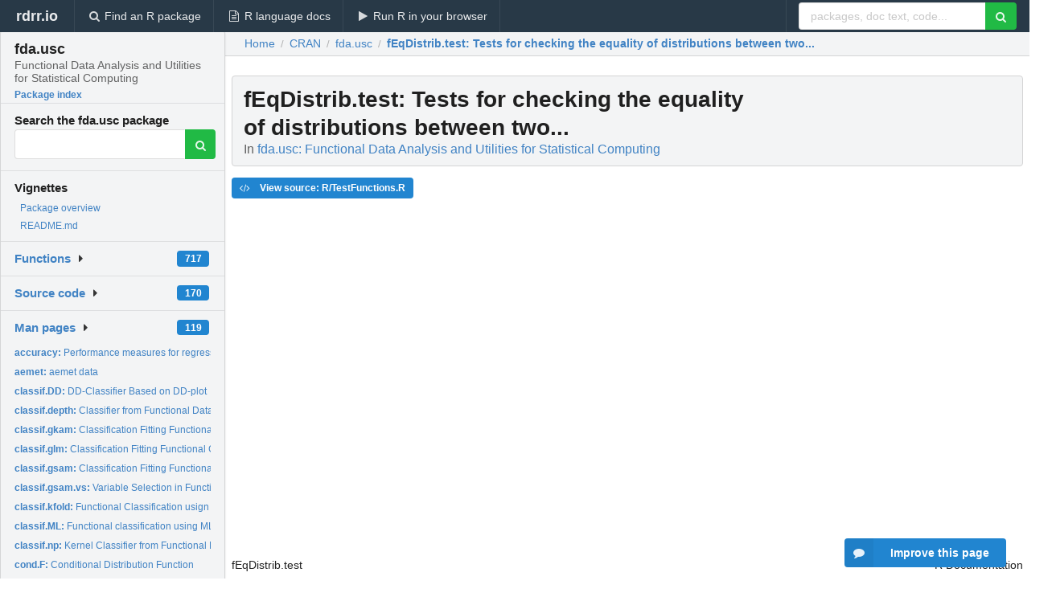

--- FILE ---
content_type: text/html; charset=utf-8
request_url: https://rdrr.io/cran/fda.usc/man/fEqDistrib.test.html
body_size: 36132
content:


<!DOCTYPE html>
<html lang="en">
  <head>
    <meta charset="utf-8">
    
    <script async src="https://www.googletagmanager.com/gtag/js?id=G-LRSBGK4Q35"></script>
<script>
  window.dataLayer = window.dataLayer || [];
  function gtag(){dataLayer.push(arguments);}
  gtag('js', new Date());

  gtag('config', 'G-LRSBGK4Q35');
</script>

    <meta http-equiv="X-UA-Compatible" content="IE=edge">
    <meta name="viewport" content="width=device-width, initial-scale=1, minimum-scale=1">
    <meta property="og:title" content="fEqDistrib.test: Tests for checking the equality of distributions between two... in fda.usc: Functional Data Analysis and Utilities for Statistical Computing" />
    

    <link rel="icon" href="/favicon.ico">

    <link rel="canonical" href="https://rdrr.io/cran/fda.usc/man/fEqDistrib.test.html" />

    <link rel="search" type="application/opensearchdescription+xml" title="R Package Documentation" href="/opensearch.xml" />

    <!-- Hello from va2  -->

    <title>fEqDistrib.test: Tests for checking the equality of distributions between two... in fda.usc: Functional Data Analysis and Utilities for Statistical Computing</title>

    <!-- HTML5 shim and Respond.js IE8 support of HTML5 elements and media queries -->
    <!--[if lt IE 9]>
      <script src="https://oss.maxcdn.com/html5shiv/3.7.2/html5shiv.min.js"></script>
      <script src="https://oss.maxcdn.com/respond/1.4.2/respond.min.js"></script>
    <![endif]-->

    
      
      
<link rel="stylesheet" href="/static/CACHE/css/dd7eaddf7db3.css" type="text/css" />

    

    
  

  <script type="application/ld+json">
{
  "@context": "http://schema.org",
  "@type": "Article",
  "mainEntityOfPage": {
    "@type": "WebPage",
    "@id": "https://rdrr.io/cran/fda.usc/man/fEqDistrib.test.html"
  },
  "headline": "Tests for checking the equality of distributions between two...",
  "datePublished": "2024-11-09T18:40:02+00:00",
  "dateModified": "2025-04-04T04:35:08.491788+00:00",
  "author": {
    "@type": "Person",
    "name": "Manuel Febrero Bande [aut] (\u003Chttps://orcid.org/0000\u002D0002\u002D9536\u002D2973\u003E),   Manuel Oviedo de la Fuente [aut, cre]     (\u003Chttps://orcid.org/0000\u002D0001\u002D7360\u002D3249\u003E),   Pedro Galeano [ctb],   Alicia Nieto [ctb],   Eduardo Garcia\u002DPortugues [ctb]"
  },
  "description": ""
}
  </script>

  <style>
    .hll { background-color: #ffffcc }
.pyg-c { color: #408080; font-style: italic } /* Comment */
.pyg-err { border: 1px solid #FF0000 } /* Error */
.pyg-k { color: #008000; font-weight: bold } /* Keyword */
.pyg-o { color: #666666 } /* Operator */
.pyg-ch { color: #408080; font-style: italic } /* Comment.Hashbang */
.pyg-cm { color: #408080; font-style: italic } /* Comment.Multiline */
.pyg-cp { color: #BC7A00 } /* Comment.Preproc */
.pyg-cpf { color: #408080; font-style: italic } /* Comment.PreprocFile */
.pyg-c1 { color: #408080; font-style: italic } /* Comment.Single */
.pyg-cs { color: #408080; font-style: italic } /* Comment.Special */
.pyg-gd { color: #A00000 } /* Generic.Deleted */
.pyg-ge { font-style: italic } /* Generic.Emph */
.pyg-gr { color: #FF0000 } /* Generic.Error */
.pyg-gh { color: #000080; font-weight: bold } /* Generic.Heading */
.pyg-gi { color: #00A000 } /* Generic.Inserted */
.pyg-go { color: #888888 } /* Generic.Output */
.pyg-gp { color: #000080; font-weight: bold } /* Generic.Prompt */
.pyg-gs { font-weight: bold } /* Generic.Strong */
.pyg-gu { color: #800080; font-weight: bold } /* Generic.Subheading */
.pyg-gt { color: #0044DD } /* Generic.Traceback */
.pyg-kc { color: #008000; font-weight: bold } /* Keyword.Constant */
.pyg-kd { color: #008000; font-weight: bold } /* Keyword.Declaration */
.pyg-kn { color: #008000; font-weight: bold } /* Keyword.Namespace */
.pyg-kp { color: #008000 } /* Keyword.Pseudo */
.pyg-kr { color: #008000; font-weight: bold } /* Keyword.Reserved */
.pyg-kt { color: #B00040 } /* Keyword.Type */
.pyg-m { color: #666666 } /* Literal.Number */
.pyg-s { color: #BA2121 } /* Literal.String */
.pyg-na { color: #7D9029 } /* Name.Attribute */
.pyg-nb { color: #008000 } /* Name.Builtin */
.pyg-nc { color: #0000FF; font-weight: bold } /* Name.Class */
.pyg-no { color: #880000 } /* Name.Constant */
.pyg-nd { color: #AA22FF } /* Name.Decorator */
.pyg-ni { color: #999999; font-weight: bold } /* Name.Entity */
.pyg-ne { color: #D2413A; font-weight: bold } /* Name.Exception */
.pyg-nf { color: #0000FF } /* Name.Function */
.pyg-nl { color: #A0A000 } /* Name.Label */
.pyg-nn { color: #0000FF; font-weight: bold } /* Name.Namespace */
.pyg-nt { color: #008000; font-weight: bold } /* Name.Tag */
.pyg-nv { color: #19177C } /* Name.Variable */
.pyg-ow { color: #AA22FF; font-weight: bold } /* Operator.Word */
.pyg-w { color: #bbbbbb } /* Text.Whitespace */
.pyg-mb { color: #666666 } /* Literal.Number.Bin */
.pyg-mf { color: #666666 } /* Literal.Number.Float */
.pyg-mh { color: #666666 } /* Literal.Number.Hex */
.pyg-mi { color: #666666 } /* Literal.Number.Integer */
.pyg-mo { color: #666666 } /* Literal.Number.Oct */
.pyg-sa { color: #BA2121 } /* Literal.String.Affix */
.pyg-sb { color: #BA2121 } /* Literal.String.Backtick */
.pyg-sc { color: #BA2121 } /* Literal.String.Char */
.pyg-dl { color: #BA2121 } /* Literal.String.Delimiter */
.pyg-sd { color: #BA2121; font-style: italic } /* Literal.String.Doc */
.pyg-s2 { color: #BA2121 } /* Literal.String.Double */
.pyg-se { color: #BB6622; font-weight: bold } /* Literal.String.Escape */
.pyg-sh { color: #BA2121 } /* Literal.String.Heredoc */
.pyg-si { color: #BB6688; font-weight: bold } /* Literal.String.Interpol */
.pyg-sx { color: #008000 } /* Literal.String.Other */
.pyg-sr { color: #BB6688 } /* Literal.String.Regex */
.pyg-s1 { color: #BA2121 } /* Literal.String.Single */
.pyg-ss { color: #19177C } /* Literal.String.Symbol */
.pyg-bp { color: #008000 } /* Name.Builtin.Pseudo */
.pyg-fm { color: #0000FF } /* Name.Function.Magic */
.pyg-vc { color: #19177C } /* Name.Variable.Class */
.pyg-vg { color: #19177C } /* Name.Variable.Global */
.pyg-vi { color: #19177C } /* Name.Variable.Instance */
.pyg-vm { color: #19177C } /* Name.Variable.Magic */
.pyg-il { color: #666666 } /* Literal.Number.Integer.Long */
  </style>


    
  </head>

  <body>
    <div class="ui darkblue top fixed inverted menu" role="navigation" itemscope itemtype="http://www.schema.org/SiteNavigationElement" style="height: 40px; z-index: 1000;">
      <a class="ui header item " href="/">rdrr.io<!-- <small>R Package Documentation</small>--></a>
      <a class='ui item ' href="/find/" itemprop="url"><i class='search icon'></i><span itemprop="name">Find an R package</span></a>
      <a class='ui item ' href="/r/" itemprop="url"><i class='file text outline icon'></i> <span itemprop="name">R language docs</span></a>
      <a class='ui item ' href="/snippets/" itemprop="url"><i class='play icon'></i> <span itemprop="name">Run R in your browser</span></a>

      <div class='right menu'>
        <form class='item' method='GET' action='/search'>
          <div class='ui right action input'>
            <input type='text' placeholder='packages, doc text, code...' size='24' name='q'>
            <button type="submit" class="ui green icon button"><i class='search icon'></i></button>
          </div>
        </form>
      </div>
    </div>

    
  



<div style='width: 280px; top: 24px; position: absolute;' class='ui vertical menu only-desktop bg-grey'>
  <a class='header  item' href='/cran/fda.usc/' style='padding-bottom: 4px'>
    <h3 class='ui header' style='margin-bottom: 4px'>
      fda.usc
      <div class='sub header'>Functional Data Analysis and Utilities for Statistical Computing</div>
    </h3>
    <small style='padding: 0 0 16px 0px' class='fakelink'>Package index</small>
  </a>

  <form class='item' method='GET' action='/search'>
    <div class='sub header' style='margin-bottom: 4px'>Search the fda.usc package</div>
    <div class='ui action input' style='padding-right: 32px'>
      <input type='hidden' name='package' value='fda.usc'>
      <input type='hidden' name='repo' value='cran'>
      <input type='text' placeholder='' name='q'>
      <button type="submit" class="ui green icon button">
        <i class="search icon"></i>
      </button>
    </div>
  </form>

  
    <div class='header item' style='padding-bottom: 7px'>Vignettes</div>
    <small>
      <ul class='fakelist'>
        
          <li>
            <a href='/cran/fda.usc/man/fda.usc-package.html'>
              Package overview
              
            </a>
          </li>
        
          <li>
            <a href='/cran/fda.usc/f/README.md'>
              README.md
              
            </a>
          </li>
        
      </ul>
    </small>
  

  <div class='ui floating dropdown item finder '>
  <b><a href='/cran/fda.usc/api/'>Functions</a></b> <div class='ui blue label'>717</div>
  <i class='caret right icon'></i>
  
  
  
</div>

  <div class='ui floating dropdown item finder '>
  <b><a href='/cran/fda.usc/f/'>Source code</a></b> <div class='ui blue label'>170</div>
  <i class='caret right icon'></i>
  
  
  
</div>

  <div class='ui floating dropdown item finder '>
  <b><a href='/cran/fda.usc/man/'>Man pages</a></b> <div class='ui blue label'>119</div>
  <i class='caret right icon'></i>
  
    <small>
      <ul style='list-style-type: none; margin: 12px auto 0; line-height: 2.0; padding-left: 0px; padding-bottom: 8px;'>
        
          <li style='white-space: nowrap; text-overflow: clip; overflow: hidden;'><a href='/cran/fda.usc/man/accuracy.html'><b>accuracy: </b>Performance measures for regression and classification models</a></li>
        
          <li style='white-space: nowrap; text-overflow: clip; overflow: hidden;'><a href='/cran/fda.usc/man/aemet.html'><b>aemet: </b>aemet data</a></li>
        
          <li style='white-space: nowrap; text-overflow: clip; overflow: hidden;'><a href='/cran/fda.usc/man/classif.DD.html'><b>classif.DD: </b>DD-Classifier Based on DD-plot</a></li>
        
          <li style='white-space: nowrap; text-overflow: clip; overflow: hidden;'><a href='/cran/fda.usc/man/classif.depth.html'><b>classif.depth: </b>Classifier from Functional Data</a></li>
        
          <li style='white-space: nowrap; text-overflow: clip; overflow: hidden;'><a href='/cran/fda.usc/man/classif.gkam.html'><b>classif.gkam: </b>Classification Fitting Functional Generalized Kernel Additive...</a></li>
        
          <li style='white-space: nowrap; text-overflow: clip; overflow: hidden;'><a href='/cran/fda.usc/man/classif.glm.html'><b>classif.glm: </b>Classification Fitting Functional Generalized Linear Models</a></li>
        
          <li style='white-space: nowrap; text-overflow: clip; overflow: hidden;'><a href='/cran/fda.usc/man/classif.gsam.html'><b>classif.gsam: </b>Classification Fitting Functional Generalized Additive Models</a></li>
        
          <li style='white-space: nowrap; text-overflow: clip; overflow: hidden;'><a href='/cran/fda.usc/man/classif.gsam.vs.html'><b>classif.gsam.vs: </b>Variable Selection in Functional Data Classification</a></li>
        
          <li style='white-space: nowrap; text-overflow: clip; overflow: hidden;'><a href='/cran/fda.usc/man/classif.kfold.html'><b>classif.kfold: </b>Functional Classification usign k-fold CV</a></li>
        
          <li style='white-space: nowrap; text-overflow: clip; overflow: hidden;'><a href='/cran/fda.usc/man/classif.ML.html'><b>classif.ML: </b>Functional classification using ML algotithms</a></li>
        
          <li style='white-space: nowrap; text-overflow: clip; overflow: hidden;'><a href='/cran/fda.usc/man/classif.np.html'><b>classif.np: </b>Kernel Classifier from Functional Data</a></li>
        
          <li style='white-space: nowrap; text-overflow: clip; overflow: hidden;'><a href='/cran/fda.usc/man/cond.F.html'><b>cond.F: </b>Conditional Distribution Function</a></li>
        
          <li style='white-space: nowrap; text-overflow: clip; overflow: hidden;'><a href='/cran/fda.usc/man/cond.mode.html'><b>cond.mode: </b>Conditional mode</a></li>
        
          <li style='white-space: nowrap; text-overflow: clip; overflow: hidden;'><a href='/cran/fda.usc/man/cond.quantile.html'><b>cond.quantile: </b>Conditional quantile</a></li>
        
          <li style='white-space: nowrap; text-overflow: clip; overflow: hidden;'><a href='/cran/fda.usc/man/create.fdata.basis.html'><b>create.fdata.basis: </b>Create Basis Set for Functional Data of fdata class</a></li>
        
          <li style='white-space: nowrap; text-overflow: clip; overflow: hidden;'><a href='/cran/fda.usc/man/CV.S.html'><b>CV.S: </b>The cross-validation (CV) score</a></li>
        
          <li style='white-space: nowrap; text-overflow: clip; overflow: hidden;'><a href='/cran/fda.usc/man/dcor.xy.html'><b>dcor.xy: </b>Distance Correlation Statistic and t-Test</a></li>
        
          <li style='white-space: nowrap; text-overflow: clip; overflow: hidden;'><a href='/cran/fda.usc/man/depth.fdata.html'><b>depth.fdata: </b>Computation of depth measures for functional data</a></li>
        
          <li style='white-space: nowrap; text-overflow: clip; overflow: hidden;'><a href='/cran/fda.usc/man/depth.mdata.html'><b>depth.mdata: </b>Provides the depth measure for multivariate data</a></li>
        
          <li style='white-space: nowrap; text-overflow: clip; overflow: hidden;'><a href='/cran/fda.usc/man/depth.mfdata.html'><b>depth.mfdata: </b>Provides the depth measure for a list of p-functional data...</a></li>
        
          <li style='white-space: nowrap; text-overflow: clip; overflow: hidden;'><a href='/cran/fda.usc/man/Descriptive.html'><b>Descriptive: </b>Descriptive measures for functional data.</a></li>
        
          <li style='white-space: nowrap; text-overflow: clip; overflow: hidden;'><a href='/cran/fda.usc/man/dev.S.html'><b>dev.S: </b>The deviance score</a></li>
        
          <li style='white-space: nowrap; text-overflow: clip; overflow: hidden;'><a href='/cran/fda.usc/man/dfv.test.html'><b>dfv.test: </b>Delsol, Ferraty and Vieu test for no functional-scalar...</a></li>
        
          <li style='white-space: nowrap; text-overflow: clip; overflow: hidden;'><a href='/cran/fda.usc/man/dis.cos.cor.html'><b>dis.cos.cor: </b>Proximities between functional data</a></li>
        
          <li style='white-space: nowrap; text-overflow: clip; overflow: hidden;'><a href='/cran/fda.usc/man/fanova.hetero.html'><b>fanova.hetero: </b>ANOVA for heteroscedastic data</a></li>
        
          <li style='white-space: nowrap; text-overflow: clip; overflow: hidden;'><a href='/cran/fda.usc/man/fanova.onefactor.html'><b>fanova.onefactor: </b>One-way anova model for functional data</a></li>
        
          <li style='white-space: nowrap; text-overflow: clip; overflow: hidden;'><a href='/cran/fda.usc/man/fanova.RPm.html'><b>fanova.RPm: </b>Functional ANOVA with Random Project.</a></li>
        
          <li style='white-space: nowrap; text-overflow: clip; overflow: hidden;'><a href='/cran/fda.usc/man/fdata.html'><b>fdata: </b>Converts raw data or other functional data classes into fdata...</a></li>
        
          <li style='white-space: nowrap; text-overflow: clip; overflow: hidden;'><a href='/cran/fda.usc/man/fdata2basis.html'><b>fdata2basis: </b>Compute fucntional coefficients from functional data...</a></li>
        
          <li style='white-space: nowrap; text-overflow: clip; overflow: hidden;'><a href='/cran/fda.usc/man/fdata2fd.html'><b>fdata2fd: </b>Converts fdata class object into fd class object</a></li>
        
          <li style='white-space: nowrap; text-overflow: clip; overflow: hidden;'><a href='/cran/fda.usc/man/fdata2pc.html'><b>fdata2pc: </b>Principal components for functional data</a></li>
        
          <li style='white-space: nowrap; text-overflow: clip; overflow: hidden;'><a href='/cran/fda.usc/man/fdata2pls.html'><b>fdata2pls: </b>Partial least squares components for functional data.</a></li>
        
          <li style='white-space: nowrap; text-overflow: clip; overflow: hidden;'><a href='/cran/fda.usc/man/fdata.bootstrap.html'><b>fdata.bootstrap: </b>Bootstrap samples of a functional statistic</a></li>
        
          <li style='white-space: nowrap; text-overflow: clip; overflow: hidden;'><a href='/cran/fda.usc/man/fdata.cen.html'><b>fdata.cen: </b>Functional data centred (subtract the mean of each...</a></li>
        
          <li style='white-space: nowrap; text-overflow: clip; overflow: hidden;'><a href='/cran/fda.usc/man/fdata.deriv.html'><b>fdata.deriv: </b>Computes the derivative of functional data object.</a></li>
        
          <li style='white-space: nowrap; text-overflow: clip; overflow: hidden;'><a href='/cran/fda.usc/man/fdata.methods.html'><b>fdata.methods: </b>fdata S3 Group Generic Functions</a></li>
        
          <li style='white-space: nowrap; text-overflow: clip; overflow: hidden;'><a href='/cran/fda.usc/man/fda.usc.internal.html'><b>fda.usc.internal: </b>fda.usc internal functions</a></li>
        
          <li style='white-space: nowrap; text-overflow: clip; overflow: hidden;'><a href='/cran/fda.usc/man/fda.usc-package.html'><b>fda.usc-package: </b>Functional Data Analysis and Utilities for Statistical...</a></li>
        
          <li style='white-space: nowrap; text-overflow: clip; overflow: hidden;'><a href='/cran/fda.usc/man/FDR.html'><b>FDR: </b>False Discorvery Rate (FDR)</a></li>
        
          <li style='white-space: nowrap; text-overflow: clip; overflow: hidden;'><a href='/cran/fda.usc/man/fEqDistrib.test.html'><b>fEqDistrib.test: </b>Tests for checking the equality of distributions between two...</a></li>
        
          <li style='white-space: nowrap; text-overflow: clip; overflow: hidden;'><a href='/cran/fda.usc/man/fEqMoments.test.html'><b>fEqMoments.test: </b>Tests for checking the equality of means and/or covariance...</a></li>
        
          <li style='white-space: nowrap; text-overflow: clip; overflow: hidden;'><a href='/cran/fda.usc/man/flm.Ftest.html'><b>flm.Ftest: </b>F-test for the Functional Linear Model with scalar response</a></li>
        
          <li style='white-space: nowrap; text-overflow: clip; overflow: hidden;'><a href='/cran/fda.usc/man/flm.test.html'><b>flm.test: </b>Goodness-of-fit test for the Functional Linear Model with...</a></li>
        
          <li style='white-space: nowrap; text-overflow: clip; overflow: hidden;'><a href='/cran/fda.usc/man/fregre.basis.html'><b>fregre.basis: </b>Functional Regression with scalar response using basis...</a></li>
        
          <li style='white-space: nowrap; text-overflow: clip; overflow: hidden;'><a href='/cran/fda.usc/man/fregre.basis.cv.html'><b>fregre.basis.cv: </b>Cross-validation Functional Regression with scalar response...</a></li>
        
          <li style='white-space: nowrap; text-overflow: clip; overflow: hidden;'><a href='/cran/fda.usc/man/fregre.basis.fr.html'><b>fregre.basis.fr: </b>Functional Regression with functional response using basis...</a></li>
        
          <li style='white-space: nowrap; text-overflow: clip; overflow: hidden;'><a href='/cran/fda.usc/man/fregre.bootstrap.html'><b>fregre.bootstrap: </b>Bootstrap regression</a></li>
        
          <li style='white-space: nowrap; text-overflow: clip; overflow: hidden;'><a href='/cran/fda.usc/man/fregre.gkam.html'><b>fregre.gkam: </b>Fitting Functional Generalized Kernel Additive Models.</a></li>
        
          <li style='white-space: nowrap; text-overflow: clip; overflow: hidden;'><a href='/cran/fda.usc/man/fregre.glm.html'><b>fregre.glm: </b>Fitting Functional Generalized Linear Models</a></li>
        
          <li style='white-space: nowrap; text-overflow: clip; overflow: hidden;'><a href='/cran/fda.usc/man/fregre.glm.vs.html'><b>fregre.glm.vs: </b>Variable Selection using Functional Linear Models</a></li>
        
        <li style='padding-top: 4px; padding-bottom: 0;'><a href='/cran/fda.usc/man/'><b>Browse all...</b></a></li>
      </ul>
    </small>
  
  
  
</div>


  

  
</div>



  <div class='desktop-pad' id='body-content'>
    <div class='ui fluid container bc-row' style='padding-left: 24px'>
      <div class='ui breadcrumb' itemscope itemtype="http://schema.org/BreadcrumbList">
        <a class='section' href="/">Home</a>

        <div class='divider'> / </div>

        <span itemprop="itemListElement" itemscope itemtype="http://schema.org/ListItem">
          <a class='section' itemscope itemtype="http://schema.org/Thing" itemprop="item" id="https://rdrr.io/all/cran/" href="/all/cran/">
            <span itemprop="name">CRAN</span>
          </a>
          <meta itemprop="position" content="1" />
        </span>

        <div class='divider'> / </div>

        <span itemprop="itemListElement" itemscope itemtype="http://schema.org/ListItem">
          <a class='section' itemscope itemtype="http://schema.org/Thing" itemprop="item" id="https://rdrr.io/cran/fda.usc/" href="/cran/fda.usc/">
            <span itemprop="name">fda.usc</span>
          </a>
          <meta itemprop="position" content="2" />
        </span>

        <div class='divider'> / </div>

        <span itemprop="itemListElement" itemscope itemtype="http://schema.org/ListItem" class="active section">
          <a class='active section' itemscope itemtype="http://schema.org/Thing" itemprop="item" id="https://rdrr.io/cran/fda.usc/man/fEqDistrib.test.html" href="https://rdrr.io/cran/fda.usc/man/fEqDistrib.test.html">
            <strong itemprop="name">fEqDistrib.test</strong>: Tests for checking the equality of distributions between two...
          </a>
          <meta itemprop="position" content="3" />
        </span>
      </div>
    </div>

    <div id='man-container' class='ui container' style='padding: 0px 8px'>
      
        
          <div class='only-desktop' style='float: right; width: 300px; height: 600px; margin-left: 16px;'>
            <ins class="adsbygoogle"
style="display:block;min-width:120px;max-width:300px;width:100%;height:600px"
data-ad-client="ca-pub-6535703173049909"
data-ad-slot="4796835387"
data-ad-format="vertical"></ins>
          </div>
        

        <!-- ethical is further down, under the title -->
      

      <h1 class='ui block header fit-content' id='manTitle'>
        <span id='manSlug'>fEqDistrib.test</span>: Tests for checking the equality of distributions between two...
        <div class='sub header'>In <a href='/cran/fda.usc/'>fda.usc: Functional Data Analysis and Utilities for Statistical Computing</a>
      </h1>

      

      <p>
        
      </p>

      <p>
        
          <a class='ui blue label' href='/cran/fda.usc/src/R/TestFunctions.R'><i class='code icon'></i> View source: R/TestFunctions.R</a>
        
      </p>

      <div class="container">
<table style="width: 100%;"><tr><td>fEqDistrib.test</td><td style="text-align: right;">R Documentation</td></tr></table>
<h2 id="fEqDistrib.test">Tests for checking the equality of distributions between two functional populations.</h2>
<h3>Description</h3>
<p>Three tests for the equality of distributions of two populations are provided. The null hypothesis is that the two populations are the same
</p>
<h3>Usage</h3>
<pre><code class="language-R">XYRP.test(X.fdata, Y.fdata, nproj = 10, npc = 5, test = c("KS", "AD"))

MMD.test(
  X.fdata,
  Y.fdata,
  metric = "metric.lp",
  B = 1000,
  alpha = 0.95,
  kern = "RBF",
  ops.metric = list(lp = 2),
  draw = FALSE
)

MMDA.test(
  X.fdata,
  Y.fdata,
  metric = "metric.lp",
  B = 1000,
  alpha = 0.95,
  kern = "RBF",
  ops.metric = list(lp = 2),
  draw = FALSE
)

fEqDistrib.test(
  X.fdata,
  Y.fdata,
  metric = "metric.lp",
  method = c("Exch", "WildB"),
  B = 5000,
  ops.metric = list(lp = 2),
  iboot = FALSE
)
</code></pre>
<h3>Arguments</h3>
<table>
<tr><td><code id="fEqDistrib.test_:_X.fdata">X.fdata</code></td>
<td>
<p><code>fdata</code> object containing the curves from the first population.</p>
</td></tr>
<tr><td><code id="fEqDistrib.test_:_Y.fdata">Y.fdata</code></td>
<td>
<p><code>fdata</code> object containing the curves from the second population.</p>
</td></tr>
<tr><td><code id="fEqDistrib.test_:_nproj">nproj</code></td>
<td>
<p>Number of projections for <code>XYRP.test</code>.</p>
</td></tr>
<tr><td><code id="fEqDistrib.test_:_npc">npc</code></td>
<td>
<p>The number of principal components employed for generating the random projections.</p>
</td></tr>
<tr><td><code id="fEqDistrib.test_:_test">test</code></td>
<td>
<p>For <code>XYRP.test</code> "KS" and/or "AD" for computing Kolmogorov-Smirnov or Anderson-Darling p-values in the projections.</p>
</td></tr>
<tr><td><code id="fEqDistrib.test_:_metric">metric</code></td>
<td>
<p>Character with the metric function for computing distances among curves.</p>
</td></tr>
<tr><td><code id="fEqDistrib.test_:_B">B</code></td>
<td>
<p>Number of bootstrap or Monte Carlo replicas.</p>
</td></tr>
<tr><td><code id="fEqDistrib.test_:_alpha">alpha</code></td>
<td>
<p>Confidence level for computing the threshold. By default =0.95.</p>
</td></tr>
<tr><td><code id="fEqDistrib.test_:_kern">kern</code></td>
<td>
<p>For <code>MMDA.test</code> "RBF" or "metric" for indicating the use of Radial Basis Function or directly, the distances.</p>
</td></tr>
<tr><td><code id="fEqDistrib.test_:_ops.metric">ops.metric</code></td>
<td>
<p>List of parameters to be used with <code>metric</code>.</p>
</td></tr>
<tr><td><code id="fEqDistrib.test_:_draw">draw</code></td>
<td>
<p>By default, FALSE. Plots the density of the bootstrap replicas jointly with the statistic.</p>
</td></tr>
<tr><td><code id="fEqDistrib.test_:_method">method</code></td>
<td>
<p>In <code>fEqDistrib.test</code> a character indicating the bootstrap method for computing the distribution under H0.
"Exch" for Exchangeable bootstrap and "WildB" for Wild Bootstrap. By default, both are provided.</p>
</td></tr>
<tr><td><code id="fEqDistrib.test_:_iboot">iboot</code></td>
<td>
<p>In <code>fEqDistrib.test</code> returns the bootstrap replicas.</p>
</td></tr>
</table>
<h3>Details</h3>
<p><code>XYRP.test</code> computes the p-values using random projections. Requires <code>kSamples</code> library. 
<code>MMD.test</code> computes Maximum Mean Discrepancy p-values using permutations (see Sejdinovic et al, (2013)) and <code>MMDA.test</code> 
does the same using an asymptotic approximation. 
<code>fEqDistrib.test</code> checks the equality of distributions using an embedding in a RKHS and two bootstrap approximations for 
calibration.
</p>
<h3>Value</h3>
<p>A list with the following components by function:
</p>
<ul>
<li> <p><code>XYRP.test</code>, <code>FDR.pv</code>: p-value using FDR, <code>proj.pv</code>: Matrix of p-values obtained for projections.
</p>
</li>
<li> <p><code>MMD.test</code>, <code>MMDA.test</code>: <code>stat</code>: Statistic, <code>p.value</code>: p-value, <code>thresh</code>: Threshold at level <code>alpha</code>.
</p>
</li>
<li> <p><code>fEqDistrib.test</code>, <code>result</code>: <code>data.frame</code> with columns <code>Stat</code> and <code>p.value</code>, 
<code>Boot</code>: <code>data.frame</code> with bootstrap replicas if <code>iboot=TRUE</code>.
</p>
</li></ul>
<h3>Author(s)</h3>
<p>Manuel Febrero-Bande, Manuel Oviedo de la Fuente
<a href="mailto:manuel.febrero@usc.es">manuel.febrero@usc.es</a>
</p>
<h3>References</h3>
<p>Sejdinovic, D., Sriperumbudur, B., Gretton, A., Fukumizu, K. <em>Equivalence of distance-based and RKHS-based statistics in Hypothesis Testing</em> The Annals of Statistics, 2013. 
DOI <b>10.1214/13-AOS1140</b>.
</p>
<h3>See Also</h3>
<p><code>fmean.test.fdata, cov.test.fdata</code>.
</p>
<h3>Examples</h3>
<pre><code class="language-R">## Not run: 
tt=seq(0,1,len=51)
bet=0
mu1=fdata(10*tt*(1-tt)^(1+bet),tt)
mu2=fdata(10*tt^(1+bet)*(1-tt),tt) 
fsig=1
X=rproc2fdata(100,tt,mu1,sigma="vexponential",par.list=list(scale=0.2,theta=0.35))
Y=rproc2fdata(100,tt,mu2,sigma="vexponential",par.list=list(scale=0.2*fsig,theta=0.35))
fmean.test.fdata(X,Y,npc=-.98,draw=TRUE)
cov.test.fdata(X,Y,npc=5,draw=TRUE)
bet=0.1
mu1=fdata(10*tt*(1-tt)^(1+bet),tt)
mu2=fdata(10*tt^(1+bet)*(1-tt),tt) 
fsig=1.5
X=rproc2fdata(100,tt,mu1,sigma="vexponential",par.list=list(scale=0.2,theta=0.35))
Y=rproc2fdata(100,tt,mu2,sigma="vexponential",par.list=list(scale=0.2*fsig,theta=0.35))
fmean.test.fdata(X,Y,npc=-.98,draw=TRUE)
cov.test.fdata(X,Y,npc=5,draw=TRUE)
XYRP.test(X,Y,nproj=15)
MMD.test(X,Y,B=1000)
fEqDistrib.test(X,Y,B=1000)

## End(Not run)

</code></pre>
</div>


      

      

      <br />

      <div class='only-mobile' style='width: 320px; height: 100px; text-align: center;'><!-- rdrr-mobile-responsive -->
<ins class="adsbygoogle"
    style="display:block"
    data-ad-client="ca-pub-6535703173049909"
    data-ad-slot="4915028187"
    data-ad-format="auto"></ins></div>

      <small><a href="/cran/fda.usc/">fda.usc documentation</a> built on April 4, 2025, 4:35 a.m.</small>


      <br />
      <br />

      <div class='ui message'>
        <div class='ui stackable grid'>
          <div class='ten wide column'>
            <h2 class='ui header'>Related to <a href=''>fEqDistrib.test</a> in <a href='/cran/fda.usc/'>fda.usc</a>...</h2>
          </div>
          <div class='six wide column'>
            <form class='ui form' method='GET' action='/search'>
              <div class='ui action input'>
                <input type='hidden' name='package' value='fda.usc'>
                <input type='hidden' name='repo' value='cran'>
                <input type='text' placeholder='fEqDistrib.test' name='q' size='32'>
                <button type="submit" class="ui green button"><i class='search icon'></i></button>
              </div>
            </form>
          </div>
        </div>

        <div class='ui three column stackable grid'>
          <div class='column'>
            <div class='ui link list'>
              <!-- <a class='header item'>fEqDistrib.test source code</a> -->
              <a class='fakelink item' href='/cran/fda.usc/'><b>fda.usc index</b></a>
              
            </div>
          </div>

          <div class='column'>
            <div class='ui link list'>
              
                <a class='fakelink item' href='/cran/fda.usc/man/fda.usc-package.html'>
                  Package overview
                  
                </a>
              
                <a class='fakelink item' href='/cran/fda.usc/f/README.md'>
                  README.md
                  
                </a>
              
            </div>
          </div>

          

          
        </div>
      </div>
    </div>

    <div class="ui inverted darkblue vertical footer segment" style='margin-top: 16px; padding: 32px;'>
  <div class="ui center aligned container">
    <div class="ui stackable inverted divided three column centered grid">
      <div class="five wide column">
        <h4 class="ui inverted header">R Package Documentation</h4>
        <div class='ui inverted link list'>
          <a class='item' href='/' >rdrr.io home</a>
          <a class='item' href='/r/'>R language documentation</a>
          <a class='item' href='/snippets/'>Run R code online</a>
        </div>
      </div>
      <div class="five wide column">
        <h4 class="ui inverted header">Browse R Packages</h4>
        <div class='ui inverted link list'>
          <a class='item' href='/all/cran/'>CRAN packages</a>
          <a class='item' href='/all/bioc/'>Bioconductor packages</a>
          <a class='item' href='/all/rforge/'>R-Forge packages</a>
          <a class='item' href='/all/github/'>GitHub packages</a>
        </div>
      </div>
      <div class="five wide column">
        <h4 class="ui inverted header">We want your feedback!</h4>
        <small>Note that we can't provide technical support on individual packages. You should contact the package authors for that.</small>
        <div class='ui inverted link list'>
          <a class='item' href="https://twitter.com/intent/tweet?screen_name=rdrrHQ">
            <div class='ui large icon label twitter-button-colour'>
              <i class='whiteish twitter icon'></i> Tweet to @rdrrHQ
            </div>
          </a>

          <a class='item' href="https://github.com/rdrr-io/rdrr-issues/issues">
            <div class='ui large icon label github-button-colour'>
              <i class='whiteish github icon'></i> GitHub issue tracker
            </div>
          </a>

          <a class='item' href="mailto:ian@mutexlabs.com">
            <div class='ui teal large icon label'>
              <i class='whiteish mail outline icon'></i> ian@mutexlabs.com
            </div>
          </a>

          <a class='item' href="https://ianhowson.com">
            <div class='ui inverted large image label'>
              <img class='ui avatar image' src='/static/images/ianhowson32.png'> <span class='whiteish'>Personal blog</span>
            </div>
          </a>
        </div>
      </div>
    </div>
  </div>

  
  <br />
  <div class='only-mobile' style='min-height: 120px'>
    &nbsp;
  </div>
</div>
  </div>


    <!-- suggestions button -->
    <div style='position: fixed; bottom: 2%; right: 2%; z-index: 1000;'>
      <div class="ui raised segment surveyPopup" style='display:none'>
  <div class="ui large header">What can we improve?</div>

  <div class='content'>
    <div class="ui form">
      <div class="field">
        <button class='ui fluid button surveyReasonButton'>The page or its content looks wrong</button>
      </div>

      <div class="field">
        <button class='ui fluid button surveyReasonButton'>I can't find what I'm looking for</button>
      </div>

      <div class="field">
        <button class='ui fluid button surveyReasonButton'>I have a suggestion</button>
      </div>

      <div class="field">
        <button class='ui fluid button surveyReasonButton'>Other</button>
      </div>

      <div class="field">
        <label>Extra info (optional)</label>
        <textarea class='surveyText' rows='3' placeholder="Please enter more detail, if you like. Leave your email address if you'd like us to get in contact with you."></textarea>
      </div>

      <div class='ui error message surveyError' style='display: none'></div>

      <button class='ui large fluid green disabled button surveySubmitButton'>Submit</button>
    </div>
  </div>
</div>

      <button class='ui blue labeled icon button surveyButton only-desktop' style='display: none; float: right;'><i class="comment icon"></i> Improve this page</button>
      
    </div>

    
      <script async src="//pagead2.googlesyndication.com/pagead/js/adsbygoogle.js"></script>
    

    
  


    <div class="ui modal snippetsModal">
  <div class="header">
    Embedding an R snippet on your website
  </div>
  <div class="content">
    <div class="description">
      <p>Add the following code to your website.</p>

      <p>
        <textarea class='codearea snippetEmbedCode' rows='5' style="font-family: Consolas,Monaco,'Andale Mono',monospace;">REMOVE THIS</textarea>
        <button class='ui blue button copyButton' data-clipboard-target='.snippetEmbedCode'>Copy to clipboard</button>
      </p>

      <p>For more information on customizing the embed code, read <a href='/snippets/embedding/'>Embedding Snippets</a>.</p>
    </div>
  </div>
  <div class="actions">
    <div class="ui button">Close</div>
  </div>
</div>

    
    <script type="text/javascript" src="/static/CACHE/js/73d0b6f91493.js"></script>

    
    <script type="text/javascript" src="/static/CACHE/js/484b2a9a799d.js"></script>

    
    <script type="text/javascript" src="/static/CACHE/js/4f8010c72628.js"></script>

    
  <script>
    g_package_name = 'fda.usc';
  </script>


    
  
<link rel="stylesheet" href="/static/CACHE/css/dd7eaddf7db3.css" type="text/css" />



    <link rel="stylesheet" href="//fonts.googleapis.com/css?family=Open+Sans:400,400italic,600,600italic,800,800italic">
    <link rel="stylesheet" href="//fonts.googleapis.com/css?family=Oswald:400,300,700">
  </body>
</html>


--- FILE ---
content_type: text/html; charset=utf-8
request_url: https://www.google.com/recaptcha/api2/aframe
body_size: 266
content:
<!DOCTYPE HTML><html><head><meta http-equiv="content-type" content="text/html; charset=UTF-8"></head><body><script nonce="Ng75BpESdKIg2i7mwok24A">/** Anti-fraud and anti-abuse applications only. See google.com/recaptcha */ try{var clients={'sodar':'https://pagead2.googlesyndication.com/pagead/sodar?'};window.addEventListener("message",function(a){try{if(a.source===window.parent){var b=JSON.parse(a.data);var c=clients[b['id']];if(c){var d=document.createElement('img');d.src=c+b['params']+'&rc='+(localStorage.getItem("rc::a")?sessionStorage.getItem("rc::b"):"");window.document.body.appendChild(d);sessionStorage.setItem("rc::e",parseInt(sessionStorage.getItem("rc::e")||0)+1);localStorage.setItem("rc::h",'1769151099331');}}}catch(b){}});window.parent.postMessage("_grecaptcha_ready", "*");}catch(b){}</script></body></html>